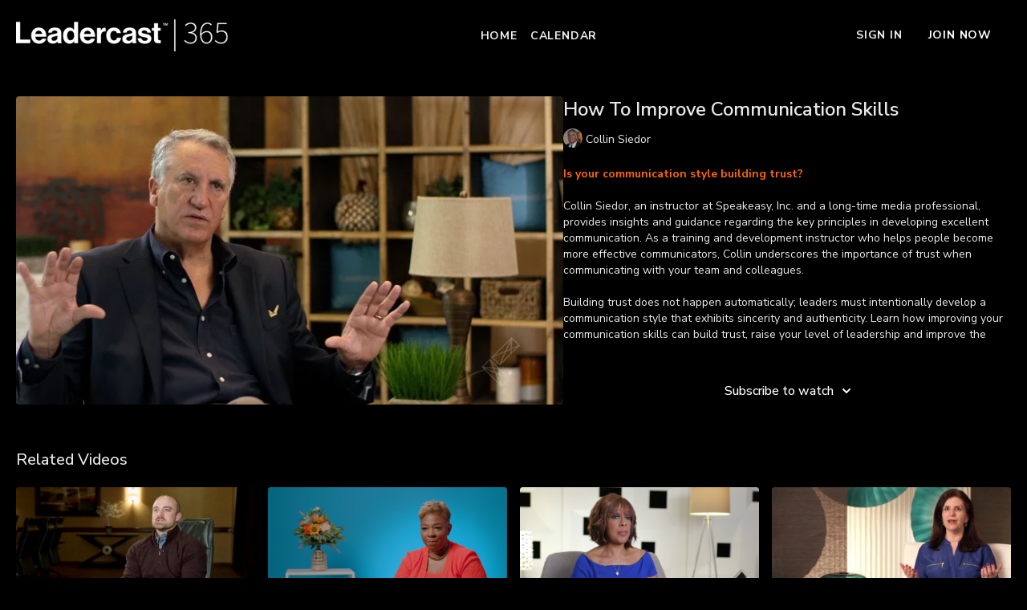

--- FILE ---
content_type: text/vnd.turbo-stream.html; charset=utf-8
request_url: https://now.leadercast.com/programs/how-to-improve-communication-skills.turbo_stream?playlist_position=sidebar&preview=false
body_size: -32
content:
<!DOCTYPE html><html><head><meta name="csrf-param" content="authenticity_token" />
<meta name="csrf-token" content="ETYNP3rZGLCwjB3cS5Va8v5riR7ihvoBf17hraR5hCssM9_az0FZ7hrXnJqth41VUn5y89ptXU-2eqMLrr12OQ" /></head><body><turbo-stream action="update" target="program_show"><template>
  <turbo-frame id="program_player">
      <turbo-frame id="program_content" src="/programs/how-to-improve-communication-skills/program_content?playlist_position=sidebar&amp;preview=false">
</turbo-frame></turbo-frame></template></turbo-stream></body></html>

--- FILE ---
content_type: text/html; charset=utf-8
request_url: https://now.leadercast.com/programs/how-to-improve-communication-skills/related
body_size: 11224
content:
<turbo-frame id="program_related" target="_top">

    <div class="container " data-area="program-related-videos">
      <div class="cbt-related mt-8  pb-16">
        <div class="cbt-related-title text-xl font-medium">Related Videos</div>
          <div class="mt-5 grid grid-cols-1 sm:grid-cols-2 md:grid-cols-3 lg:grid-cols-4 xl:grid-cols-4 gap-x-4 gap-y-6">
              <div data-area="related-video-item" class="">
                <swiper-slide
  data-card="video_444102"
  data-custom="content-card"
  class="self-start hotwired"
    data-short-description="Marc Yount, president and COO of Field Agent, shares why leaders must make a daily, conscious effort to be better listeners."
    data-author-title-0="Marc Yount" data-author-permalink-0="marc-yount"
>

  <a class="card-image-container" data-turbo="true" data-turbo-prefetch="false" data-turbo-action="advance" data-turbo-frame="_top" onclick="window.CatalogAnalytics(&#39;clickContentItem&#39;, &#39;video&#39;, &#39;444102&#39;, &#39;Related Videos&#39;); window.CatalogAnalytics(&#39;clickRelatedVideo&#39;, &#39;444102&#39;, &#39;1&#39;, &#39;program_page&#39;)" href="/programs/growing-as-a-listener">
    <div class="image-container relative" data-test="catalog-card">
  <div class="relative image-content">
    <div aria-hidden="true" style="padding-bottom: 56%;"></div>
    <img loading="lazy" alt="Growing as a Listener" decoding="async"
         src="https://alpha.uscreencdn.com/images/programs/444102/horizontal/thumbnail.jpg?auto=webp&width=350"
         srcset="https://alpha.uscreencdn.com/images/programs/444102/horizontal/thumbnail.jpg?auto=webp&width=350 350w,
            https://alpha.uscreencdn.com/images/programs/444102/horizontal/thumbnail.jpg?auto=webp&width=700 2x,
            https://alpha.uscreencdn.com/images/programs/444102/horizontal/thumbnail.jpg?auto=webp&width=1050 3x"
         class="card-image b-image absolute object-cover h-full top-0 left-0" style="opacity: 1;">
  </div>
    <div class="badge flex justify-center items-center text-white content-card-badge z-0">
      <span class="badge-item">02:47</span>
      <svg xmlns="http://www.w3.org/2000/svg" width="13" height="9" viewBox="0 0 13 9" fill="none" class="badge-item content-watched-icon" data-test="content-watched-icon">
  <path fill-rule="evenodd" clip-rule="evenodd" d="M4.99995 7.15142L12.0757 0.0756836L12.9242 0.924212L4.99995 8.84848L0.575684 4.42421L1.42421 3.57568L4.99995 7.15142Z" fill="currentColor"></path>
</svg>

    </div>

</div>
<div class="content-watched-overlay"></div>

</a>  <a class="card-title" data-turbo="true" data-turbo-prefetch="false" data-turbo-action="advance" data-turbo-frame="_top" title="Growing as a Listener" aria-label="Growing as a Listener" onclick="window.CatalogAnalytics(&#39;clickContentItem&#39;, &#39;video&#39;, &#39;444102&#39;, &#39;Related Videos&#39;); window.CatalogAnalytics(&#39;clickRelatedVideo&#39;, &#39;444102&#39;, &#39;1&#39;, &#39;program_page&#39;)" href="/programs/growing-as-a-listener">
    <span class="line-clamp-2">
      Growing as a Listener
    </span>
</a></swiper-slide>


              </div>
              <div data-area="related-video-item" class="">
                <swiper-slide
  data-card="video_2694225"
  data-custom="content-card"
  class="self-start hotwired"
    data-short-description="Stephanie Chung, global brand ambassador for Wheels Up, discusses the importance of knowing when to say no and communicating it well."
    data-author-title-0="Stephanie Chung" data-author-permalink-0="stephanie-chung"
>

  <a class="card-image-container" data-turbo="true" data-turbo-prefetch="false" data-turbo-action="advance" data-turbo-frame="_top" onclick="window.CatalogAnalytics(&#39;clickContentItem&#39;, &#39;video&#39;, &#39;2694225&#39;, &#39;Related Videos&#39;); window.CatalogAnalytics(&#39;clickRelatedVideo&#39;, &#39;2694225&#39;, &#39;2&#39;, &#39;program_page&#39;)" href="/programs/a-simple-way-to-say-no">
    <div class="image-container relative" data-test="catalog-card">
  <div class="relative image-content">
    <div aria-hidden="true" style="padding-bottom: 56%;"></div>
    <img loading="lazy" alt="A Simple Way to Say No" decoding="async"
         src="https://alpha.uscreencdn.com/images/programs/2694225/horizontal/stephaniechung_asimplewaytosayno.1698855420.png?auto=webp&width=350"
         srcset="https://alpha.uscreencdn.com/images/programs/2694225/horizontal/stephaniechung_asimplewaytosayno.1698855420.png?auto=webp&width=350 350w,
            https://alpha.uscreencdn.com/images/programs/2694225/horizontal/stephaniechung_asimplewaytosayno.1698855420.png?auto=webp&width=700 2x,
            https://alpha.uscreencdn.com/images/programs/2694225/horizontal/stephaniechung_asimplewaytosayno.1698855420.png?auto=webp&width=1050 3x"
         class="card-image b-image absolute object-cover h-full top-0 left-0" style="opacity: 1;">
  </div>
    <div class="badge flex justify-center items-center text-white content-card-badge z-0">
      <span class="badge-item">02:00</span>
      <svg xmlns="http://www.w3.org/2000/svg" width="13" height="9" viewBox="0 0 13 9" fill="none" class="badge-item content-watched-icon" data-test="content-watched-icon">
  <path fill-rule="evenodd" clip-rule="evenodd" d="M4.99995 7.15142L12.0757 0.0756836L12.9242 0.924212L4.99995 8.84848L0.575684 4.42421L1.42421 3.57568L4.99995 7.15142Z" fill="currentColor"></path>
</svg>

    </div>

</div>
<div class="content-watched-overlay"></div>

</a>  <a class="card-title" data-turbo="true" data-turbo-prefetch="false" data-turbo-action="advance" data-turbo-frame="_top" title="A Simple Way to Say No" aria-label="A Simple Way to Say No" onclick="window.CatalogAnalytics(&#39;clickContentItem&#39;, &#39;video&#39;, &#39;2694225&#39;, &#39;Related Videos&#39;); window.CatalogAnalytics(&#39;clickRelatedVideo&#39;, &#39;2694225&#39;, &#39;2&#39;, &#39;program_page&#39;)" href="/programs/a-simple-way-to-say-no">
    <span class="line-clamp-2">
      A Simple Way to Say No
    </span>
</a></swiper-slide>


              </div>
              <div data-area="related-video-item" class="">
                <swiper-slide
  data-card="video_278676"
  data-custom="content-card"
  class="self-start hotwired"
    data-short-description="Gayle King—co-host of CBS This Morning and editor-at-large for O, The Oprah Magazine—explains how to get the most out of interviews."
    data-author-title-0="Gayle King" data-author-permalink-0="gayle-king"
>

  <a class="card-image-container" data-turbo="true" data-turbo-prefetch="false" data-turbo-action="advance" data-turbo-frame="_top" onclick="window.CatalogAnalytics(&#39;clickContentItem&#39;, &#39;video&#39;, &#39;278676&#39;, &#39;Related Videos&#39;); window.CatalogAnalytics(&#39;clickRelatedVideo&#39;, &#39;278676&#39;, &#39;3&#39;, &#39;program_page&#39;)" href="/programs/interviewing-with-the-best-intentions">
    <div class="image-container relative" data-test="catalog-card">
  <div class="relative image-content">
    <div aria-hidden="true" style="padding-bottom: 56%;"></div>
    <img loading="lazy" alt="Interviewing With the Best Intentions" decoding="async"
         src="https://alpha.uscreencdn.com/images/programs/278676/horizontal/data_2Fimages_2FFOVh1b4mSpCeemH2NOiR_GayleKing_Interviewing.png?auto=webp&width=350"
         srcset="https://alpha.uscreencdn.com/images/programs/278676/horizontal/data_2Fimages_2FFOVh1b4mSpCeemH2NOiR_GayleKing_Interviewing.png?auto=webp&width=350 350w,
            https://alpha.uscreencdn.com/images/programs/278676/horizontal/data_2Fimages_2FFOVh1b4mSpCeemH2NOiR_GayleKing_Interviewing.png?auto=webp&width=700 2x,
            https://alpha.uscreencdn.com/images/programs/278676/horizontal/data_2Fimages_2FFOVh1b4mSpCeemH2NOiR_GayleKing_Interviewing.png?auto=webp&width=1050 3x"
         class="card-image b-image absolute object-cover h-full top-0 left-0" style="opacity: 1;">
  </div>
    <div class="badge flex justify-center items-center text-white content-card-badge z-0">
      <span class="badge-item">01:36</span>
      <svg xmlns="http://www.w3.org/2000/svg" width="13" height="9" viewBox="0 0 13 9" fill="none" class="badge-item content-watched-icon" data-test="content-watched-icon">
  <path fill-rule="evenodd" clip-rule="evenodd" d="M4.99995 7.15142L12.0757 0.0756836L12.9242 0.924212L4.99995 8.84848L0.575684 4.42421L1.42421 3.57568L4.99995 7.15142Z" fill="currentColor"></path>
</svg>

    </div>

</div>
<div class="content-watched-overlay"></div>

</a>  <a class="card-title" data-turbo="true" data-turbo-prefetch="false" data-turbo-action="advance" data-turbo-frame="_top" title="Interviewing With the Best Intentions" aria-label="Interviewing With the Best Intentions" onclick="window.CatalogAnalytics(&#39;clickContentItem&#39;, &#39;video&#39;, &#39;278676&#39;, &#39;Related Videos&#39;); window.CatalogAnalytics(&#39;clickRelatedVideo&#39;, &#39;278676&#39;, &#39;3&#39;, &#39;program_page&#39;)" href="/programs/interviewing-with-the-best-intentions">
    <span class="line-clamp-2">
      Interviewing With the Best Intentions
    </span>
</a></swiper-slide>


              </div>
              <div data-area="related-video-item" class="">
                <swiper-slide
  data-card="video_36048"
  data-custom="content-card"
  class="self-start hotwired"
    data-author-title-0="Shira Miller" data-author-permalink-0="shira-miller"
>

  <a class="card-image-container" data-turbo="true" data-turbo-prefetch="false" data-turbo-action="advance" data-turbo-frame="_top" onclick="window.CatalogAnalytics(&#39;clickContentItem&#39;, &#39;video&#39;, &#39;36048&#39;, &#39;Related Videos&#39;); window.CatalogAnalytics(&#39;clickRelatedVideo&#39;, &#39;36048&#39;, &#39;4&#39;, &#39;program_page&#39;)" href="/programs/coaching-management-principles">
    <div class="image-container relative" data-test="catalog-card">
  <div class="relative image-content">
    <div aria-hidden="true" style="padding-bottom: 56%;"></div>
    <img loading="lazy" alt="Coaching: Management Principles" decoding="async"
         src="https://alpha.uscreencdn.com/images/programs/36048/horizontal/thumbnail.jpg?auto=webp&width=350"
         srcset="https://alpha.uscreencdn.com/images/programs/36048/horizontal/thumbnail.jpg?auto=webp&width=350 350w,
            https://alpha.uscreencdn.com/images/programs/36048/horizontal/thumbnail.jpg?auto=webp&width=700 2x,
            https://alpha.uscreencdn.com/images/programs/36048/horizontal/thumbnail.jpg?auto=webp&width=1050 3x"
         class="card-image b-image absolute object-cover h-full top-0 left-0" style="opacity: 1;">
  </div>
    <div class="badge flex justify-center items-center text-white content-card-badge z-0">
      <span class="badge-item">02:04</span>
      <svg xmlns="http://www.w3.org/2000/svg" width="13" height="9" viewBox="0 0 13 9" fill="none" class="badge-item content-watched-icon" data-test="content-watched-icon">
  <path fill-rule="evenodd" clip-rule="evenodd" d="M4.99995 7.15142L12.0757 0.0756836L12.9242 0.924212L4.99995 8.84848L0.575684 4.42421L1.42421 3.57568L4.99995 7.15142Z" fill="currentColor"></path>
</svg>

    </div>

</div>
<div class="content-watched-overlay"></div>

</a>  <a class="card-title" data-turbo="true" data-turbo-prefetch="false" data-turbo-action="advance" data-turbo-frame="_top" title="Coaching: Management Principles" aria-label="Coaching: Management Principles" onclick="window.CatalogAnalytics(&#39;clickContentItem&#39;, &#39;video&#39;, &#39;36048&#39;, &#39;Related Videos&#39;); window.CatalogAnalytics(&#39;clickRelatedVideo&#39;, &#39;36048&#39;, &#39;4&#39;, &#39;program_page&#39;)" href="/programs/coaching-management-principles">
    <span class="line-clamp-2">
      Coaching: Management Principles
    </span>
</a></swiper-slide>


              </div>
          </div>
        </div>
      </div>
    </div>
</turbo-frame>